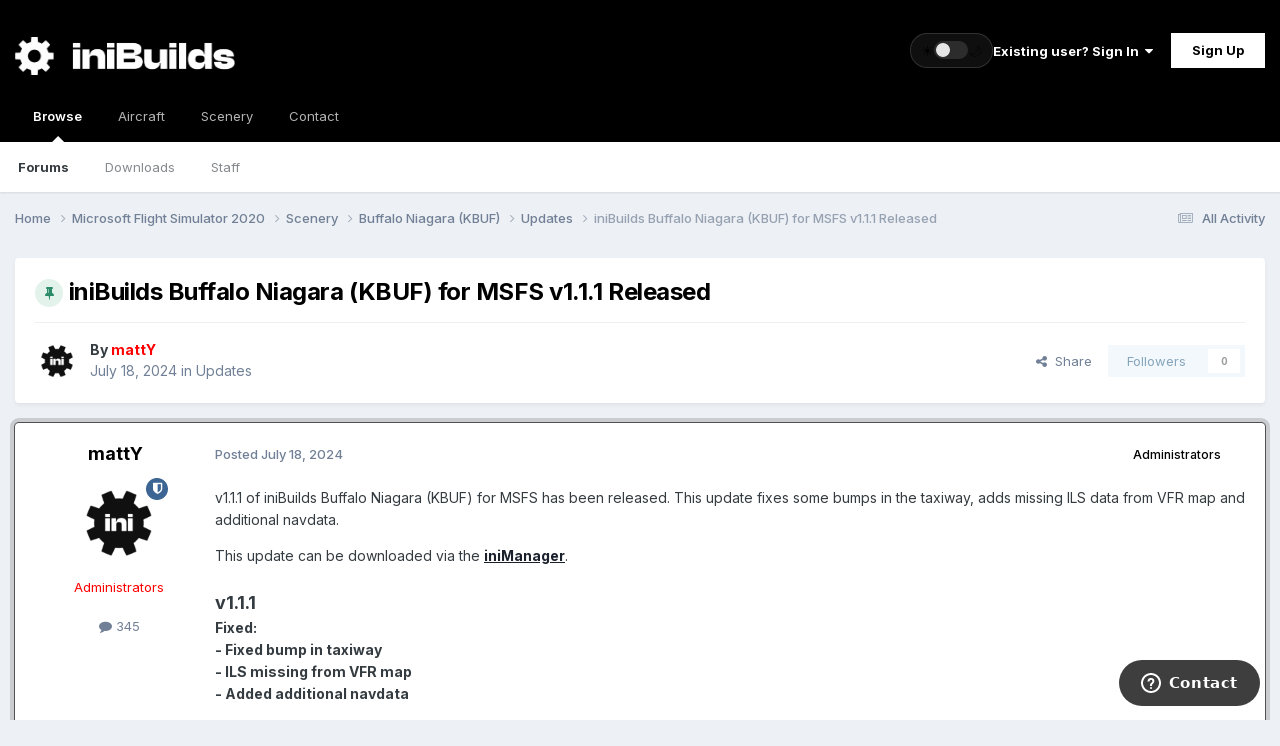

--- FILE ---
content_type: text/html;charset=UTF-8
request_url: https://forum.inibuilds.com/topic/23515-inibuilds-buffalo-niagara-kbuf-for-msfs-v111-released/
body_size: 13161
content:
<!DOCTYPE html>




<html lang="en-US" dir="ltr" data-ib-theme="light"><head><meta charset="utf-8">
<title>iniBuilds Buffalo Niagara (KBUF) for MSFS v1.1.1 Released - Updates - iniBuilds Forum</title>
		
			<!-- Global site tag (gtag.js) - Google Analytics -->
<script async src="https://www.googletagmanager.com/gtag/js?id=UA-136788973-1"></script>
<script>
  window.dataLayer = window.dataLayer || [];
  function gtag(){dataLayer.push(arguments);}
  gtag('js', new Date());

  gtag('config', 'UA-136788973-1');
</script>

		
		

	<meta name="viewport" content="width=device-width, initial-scale=1">


	
	


	<meta name="twitter:card" content="summary" />


	
		<meta name="twitter:site" content="@inibuilds" />
	



	
		
			
				<meta property="og:title" content="iniBuilds Buffalo Niagara (KBUF) for MSFS v1.1.1 Released">
			
		
	

	
		
			
				<meta property="og:type" content="website">
			
		
	

	
		
			
				<meta property="og:url" content="https://forum.inibuilds.com/topic/23515-inibuilds-buffalo-niagara-kbuf-for-msfs-v111-released/">
			
		
	

	
		
			
				<meta name="description" content="v1.1.1 of iniBuilds Buffalo Niagara (KBUF) for MSFS has been released. This update fixes some bumps in the taxiway, adds missing ILS data from VFR map and additional navdata. This update can be downloaded via the iniManager.v1.1.1Fixed:- Fixed bump in taxiway - ILS missing from VFR map - Added ad...">
			
		
	

	
		
			
				<meta property="og:description" content="v1.1.1 of iniBuilds Buffalo Niagara (KBUF) for MSFS has been released. This update fixes some bumps in the taxiway, adds missing ILS data from VFR map and additional navdata. This update can be downloaded via the iniManager.v1.1.1Fixed:- Fixed bump in taxiway - ILS missing from VFR map - Added ad...">
			
		
	

	
		
			
				<meta property="og:updated_time" content="2024-07-18T15:28:51Z">
			
		
	

	
		
			
				<meta property="og:site_name" content="iniBuilds Forum">
			
		
	

	
		
			
				<meta property="og:locale" content="en_US">
			
		
	


	
		<link rel="canonical" href="https://forum.inibuilds.com/topic/23515-inibuilds-buffalo-niagara-kbuf-for-msfs-v111-released/" />
	

<link rel="alternate" type="application/rss+xml" title="All Announcements" href="https://forum.inibuilds.com/rss/1-all-announcements.xml/" />



<link rel="manifest" href="https://forum.inibuilds.com/manifest.webmanifest/">
<meta name="msapplication-config" content="https://forum.inibuilds.com/browserconfig.xml/">
<meta name="msapplication-starturl" content="/">
<meta name="application-name" content="iniBuilds Forum">
<meta name="apple-mobile-web-app-title" content="iniBuilds Forum">

	<meta name="theme-color" content="#000000">










<link rel="preload" href="//forum.inibuilds.com/applications/core/interface/font/fontawesome-webfont.woff2?v=4.7.0" as="font" crossorigin="anonymous">
		


	<link rel="preconnect" href="https://fonts.googleapis.com">
	<link rel="preconnect" href="https://fonts.gstatic.com" crossorigin>
	
		<link href="https://fonts.googleapis.com/css2?family=Inter:wght@300;400;500;600;700&display=swap" rel="stylesheet">
	



	<link rel='stylesheet' href='https://forum.inibuilds.com/uploads/css_built_5/341e4a57816af3ba440d891ca87450ff_framework.css?v=b2ee7461be1768418420' media='all'>

	<link rel='stylesheet' href='https://forum.inibuilds.com/uploads/css_built_5/05e81b71abe4f22d6eb8d1a929494829_responsive.css?v=b2ee7461be1768418420' media='all'>

	<link rel='stylesheet' href='https://forum.inibuilds.com/uploads/css_built_5/90eb5adf50a8c640f633d47fd7eb1778_core.css?v=b2ee7461be1768418420' media='all'>

	<link rel='stylesheet' href='https://forum.inibuilds.com/uploads/css_built_5/5a0da001ccc2200dc5625c3f3934497d_core_responsive.css?v=b2ee7461be1768418420' media='all'>

	<link rel='stylesheet' href='https://forum.inibuilds.com/uploads/css_built_5/62e269ced0fdab7e30e026f1d30ae516_forums.css?v=b2ee7461be1768418420' media='all'>

	<link rel='stylesheet' href='https://forum.inibuilds.com/uploads/css_built_5/76e62c573090645fb99a15a363d8620e_forums_responsive.css?v=b2ee7461be1768418420' media='all'>

	<link rel='stylesheet' href='https://forum.inibuilds.com/uploads/css_built_5/ebdea0c6a7dab6d37900b9190d3ac77b_topics.css?v=b2ee7461be1768418420' media='all'>





<link rel='stylesheet' href='https://forum.inibuilds.com/uploads/css_built_5/258adbb6e4f3e83cd3b355f84e3fa002_custom.css?v=b2ee7461be1768418420' media='all'>




		
		

	
	<link rel='shortcut icon' href='//cdn-forum.inibuilds.com/monthly_2022_05/ini-Icon.png' type="image/png">

        <!-- Start of inibuilds Zendesk Widget script -->
        <script id="ze-snippet" src="https://static.zdassets.com/ekr/snippet.js?key=95ef71f0-ec94-4ed5-83b2-fee7b1589753"> </script>

         <script type="text/javascript">
          window.zESettings = {
            webWidget: {
              contactForm: {
                selectTicketForm: {'*': 'Choose an option below to get started.'},
                title: {'*': 'Contact Us'}
              },
              launcher: {
              label: {'*': 'Contact'}
              } 
            }
          };
        </script>
        <!-- End of inibuilds Zendesk Widget script -->
	</head><body class="ipsApp ipsApp_front ipsJS_none ipsClearfix" data-controller="core.front.core.app"  data-message=""  data-pageapp="forums" data-pagelocation="front" data-pagemodule="forums" data-pagecontroller="topic" data-pageid="23515"  >

<style>
	
#ebsGlobalMessage_dismiss a {
	color: #ffffff;
}

.ebsGlobalMessage_custom {
	background-color: #dd0000;
	color: #ffffff;
}
.ebsGlobalMessage_custom p::before {
	content: '\';
}
</style>



















<a href="#ipsLayout_mainArea" class="ipsHide" title="Go to main content on this page" accesskey="m">Jump to content</a>
		
			<div id="ipsLayout_header" class="ipsClearfix">
				





				<header><div class="ipsLayout_container">
						


<a href='https://forum.inibuilds.com/' id='elLogo' class="preload" accesskey='1'><img src="https://forum.inibuilds.com/uploads/monthly_2026_01/iniLogo_White.png.24c0253090cd8de4a88d3a4d46360c0e.png" alt='iniBuilds Forum'></a>


						
							
							<div class="ibHeaderThemeToggle" data-ib-theme="light">
								<form action="//forum.inibuilds.com/theme/?csrfKey=5c1cfbd4ae977dbf77f773b4d21851c4" method="post" class="ibHeaderThemeToggle__form">
									<input type="hidden" name="ref" value="aHR0cHM6Ly9mb3J1bS5pbmlidWlsZHMuY29tL3RvcGljLzIzNTE1LWluaWJ1aWxkcy1idWZmYWxvLW5pYWdhcmEta2J1Zi1mb3ItbXNmcy12MTExLXJlbGVhc2VkLw=="><button type="submit" name="id" value="4" class="ibHeaderThemeToggle__btn" aria-label="Toggle theme" title="Toggle theme">
										<span class="ibHeaderThemeToggle__icon ibHeaderThemeToggle__sun" aria-hidden="true">☀</span>
										<span class="ibHeaderThemeToggle__track" aria-hidden="true">
											<span class="ibHeaderThemeToggle__knob"></span>
										</span>
										<span class="ibHeaderThemeToggle__icon ibHeaderThemeToggle__moon" aria-hidden="true">🌙</span>
									</button>
								</form>
							</div>

							

	<ul id='elUserNav' class='ipsList_inline cSignedOut ipsResponsive_showDesktop'>
		
        
		
        
        
            
            <li id='elSignInLink'>
                <a href='https://forum.inibuilds.com/login/' data-ipsMenu-closeOnClick="false" data-ipsMenu id='elUserSignIn'>
                    Existing user? Sign In &nbsp;<i class='fa fa-caret-down'></i>
                </a>
                
<div id='elUserSignIn_menu' class='ipsMenu ipsMenu_auto ipsHide'>
	<form accept-charset='utf-8' method='post' action='https://forum.inibuilds.com/login/'>
		<input type="hidden" name="csrfKey" value="5c1cfbd4ae977dbf77f773b4d21851c4">
		<input type="hidden" name="ref" value="aHR0cHM6Ly9mb3J1bS5pbmlidWlsZHMuY29tL3RvcGljLzIzNTE1LWluaWJ1aWxkcy1idWZmYWxvLW5pYWdhcmEta2J1Zi1mb3ItbXNmcy12MTExLXJlbGVhc2VkLw==">
		<div data-role="loginForm">
			
			
			
				<div class='ipsColumns ipsColumns_noSpacing'>
					<div class='ipsColumn ipsColumn_wide' id='elUserSignIn_internal'>
						
<div class="ipsPad ipsForm ipsForm_vertical">
	<h4 class="ipsType_sectionHead">Sign In</h4>
	<br><br>
	<ul class='ipsList_reset'>
		<li class="ipsFieldRow ipsFieldRow_noLabel ipsFieldRow_fullWidth">
			
			
				<input type="email" placeholder="Email Address" name="auth" autocomplete="email">
			
		</li>
		<li class="ipsFieldRow ipsFieldRow_noLabel ipsFieldRow_fullWidth">
			<input type="password" placeholder="Password" name="password" autocomplete="current-password">
		</li>
		<li class="ipsFieldRow ipsFieldRow_checkbox ipsClearfix">
			<span class="ipsCustomInput">
				<input type="checkbox" name="remember_me" id="remember_me_checkbox" value="1" checked aria-checked="true">
				<span></span>
			</span>
			<div class="ipsFieldRow_content">
				<label class="ipsFieldRow_label" for="remember_me_checkbox">Remember me</label>
				<span class="ipsFieldRow_desc">Not recommended on shared computers</span>
			</div>
		</li>
		<li class="ipsFieldRow ipsFieldRow_fullWidth">
			<button type="submit" name="_processLogin" value="usernamepassword" class="ipsButton ipsButton_primary ipsButton_small" id="elSignIn_submit">Sign In</button>
			
				<p class="ipsType_right ipsType_small">
					
						<a href='https://forum.inibuilds.com/lostpassword/' >
					
					Forgot your password?</a>
				</p>
			
		</li>
	</ul>
</div>
					</div>
					<div class='ipsColumn ipsColumn_wide'>
						<div class='ipsPadding' id='elUserSignIn_external'>
							<div class='ipsAreaBackground_light ipsPadding:half'>
								
									<p class='ipsType_reset ipsType_small ipsType_center'><strong>Or sign in with one of these services</strong></p>
								
								
									<div class='ipsType_center ipsMargin_top:half'>
										

<button type="submit" name="_processLogin" value="2" class='ipsButton ipsButton_verySmall ipsButton_fullWidth ipsSocial ipsSocial_facebook' style="background-color: #3a579a">
	
		<span class='ipsSocial_icon'>
			
				<i class='fa fa-facebook-official'></i>
			
		</span>
		<span class='ipsSocial_text'>Sign in with Facebook</span>
	
</button>
									</div>
								
									<div class='ipsType_center ipsMargin_top:half'>
										

<button type="submit" name="_processLogin" value="4" class='ipsButton ipsButton_verySmall ipsButton_fullWidth ipsSocial ipsSocial_twitter' style="background-color: #000000">
	
		<span class='ipsSocial_icon'>
			
				<i class='fa fa-twitter'></i>
			
		</span>
		<span class='ipsSocial_text'>Sign in with X</span>
	
</button>
									</div>
								
									<div class='ipsType_center ipsMargin_top:half'>
										

<button type="submit" name="_processLogin" value="5" class='ipsButton ipsButton_verySmall ipsButton_fullWidth ipsSocial ipsSocial_apple' style="background-color: #000000">
	
		<span class='ipsSocial_icon'>
			
				<i class='fa fa-apple'></i>
			
		</span>
		<span class='ipsSocial_text'>Sign In With Apple</span>
	
</button>
									</div>
								
							</div>
						</div>
					</div>
				</div>
			
		</div>
	</form>
</div>
            </li>
            
        
		
			<li>
				
					<a href='https://forum.inibuilds.com/register/'  id='elRegisterButton' class='ipsButton ipsButton_normal ipsButton_primary'>Sign Up</a>
				
			</li>
		
	</ul>

						

						
<ul class='ipsMobileHamburger ipsList_reset ipsResponsive_hideDesktop'>
	<li data-ipsDrawer data-ipsDrawer-drawerElem='#elMobileDrawer'>
		<a href='#'>
			
			
				
			
			
			
			<i class='fa fa-navicon' style="color: #b2b2b2;"></i>
		</a>
	</li>
</ul>
					</div>
				</header>
				

	<nav data-controller='core.front.core.navBar' class=' ipsResponsive_showDesktop'>
		<div class='ipsNavBar_primary ipsLayout_container '>
			<ul data-role="primaryNavBar" class='ipsClearfix'>
				


	
		
		
			
		
		<li class='ipsNavBar_active' data-active id='elNavSecondary_1' data-role="navBarItem" data-navApp="core" data-navExt="CustomItem">
			
			
				<a href="https://forum.inibuilds.com"  data-navItem-id="1" data-navDefault>
					Browse<span class='ipsNavBar_active__identifier'></span>
				</a>
			
			
				<ul class='ipsNavBar_secondary ' data-role='secondaryNavBar'>
					


	
		
		
			
		
		<li class='ipsNavBar_active' data-active id='elNavSecondary_10' data-role="navBarItem" data-navApp="forums" data-navExt="Forums">
			
			
				<a href="https://forum.inibuilds.com"  data-navItem-id="10" data-navDefault>
					Forums<span class='ipsNavBar_active__identifier'></span>
				</a>
			
			
		</li>
	
	

	
		
		
		<li  id='elNavSecondary_23' data-role="navBarItem" data-navApp="downloads" data-navExt="Downloads">
			
			
				<a href="https://forum.inibuilds.com/files/"  data-navItem-id="23" >
					Downloads<span class='ipsNavBar_active__identifier'></span>
				</a>
			
			
		</li>
	
	

	
	

	
		
		
		<li  id='elNavSecondary_13' data-role="navBarItem" data-navApp="core" data-navExt="StaffDirectory">
			
			
				<a href="https://forum.inibuilds.com/staff/"  data-navItem-id="13" >
					Staff<span class='ipsNavBar_active__identifier'></span>
				</a>
			
			
		</li>
	
	

	
	

					<li class='ipsHide' id='elNavigationMore_1' data-role='navMore'>
						<a href='#' data-ipsMenu data-ipsMenu-appendTo='#elNavigationMore_1' id='elNavigationMore_1_dropdown'>More <i class='fa fa-caret-down'></i></a>
						<ul class='ipsHide ipsMenu ipsMenu_auto' id='elNavigationMore_1_dropdown_menu' data-role='moreDropdown'></ul>
					</li>
				</ul>
			
		</li>
	
	

	
	

	
		
		
		<li  id='elNavSecondary_26' data-role="navBarItem" data-navApp="core" data-navExt="CustomItem">
			
			
				<a href="https://store.inibuilds.com/collections/aircraft" target='_blank' rel="noopener" data-navItem-id="26" >
					Aircraft<span class='ipsNavBar_active__identifier'></span>
				</a>
			
			
		</li>
	
	

	
		
		
		<li  id='elNavSecondary_25' data-role="navBarItem" data-navApp="core" data-navExt="CustomItem">
			
			
				<a href="https://store.inibuilds.com/collections/scenery" target='_blank' rel="noopener" data-navItem-id="25" >
					Scenery<span class='ipsNavBar_active__identifier'></span>
				</a>
			
			
				<ul class='ipsNavBar_secondary ipsHide' data-role='secondaryNavBar'>
					


	
		
		
		<li  id='elNavSecondary_29' data-role="navBarItem" data-navApp="core" data-navExt="CustomItem">
			
			
				<a href="https://store.inibuilds.com/collections/msfs" target='_blank' rel="noopener" data-navItem-id="29" >
					MSFS<span class='ipsNavBar_active__identifier'></span>
				</a>
			
			
		</li>
	
	

	
		
		
		<li  id='elNavSecondary_30' data-role="navBarItem" data-navApp="core" data-navExt="CustomItem">
			
			
				<a href="https://store.inibuilds.com/collections/x-plane" target='_blank' rel="noopener" data-navItem-id="30" >
					X-Plane<span class='ipsNavBar_active__identifier'></span>
				</a>
			
			
		</li>
	
	

					<li class='ipsHide' id='elNavigationMore_25' data-role='navMore'>
						<a href='#' data-ipsMenu data-ipsMenu-appendTo='#elNavigationMore_25' id='elNavigationMore_25_dropdown'>More <i class='fa fa-caret-down'></i></a>
						<ul class='ipsHide ipsMenu ipsMenu_auto' id='elNavigationMore_25_dropdown_menu' data-role='moreDropdown'></ul>
					</li>
				</ul>
			
		</li>
	
	

	
		
		
		<li  id='elNavSecondary_16' data-role="navBarItem" data-navApp="core" data-navExt="CustomItem">
			
			
				<a href="https://inibuilds.com/contact/"  data-navItem-id="16" >
					Contact<span class='ipsNavBar_active__identifier'></span>
				</a>
			
			
		</li>
	
	

				<li class='ipsHide' id='elNavigationMore' data-role='navMore'>
					<a href='#' data-ipsMenu data-ipsMenu-appendTo='#elNavigationMore' id='elNavigationMore_dropdown'>More</a>
					<ul class='ipsNavBar_secondary ipsHide' data-role='secondaryNavBar'>
						<li class='ipsHide' id='elNavigationMore_more' data-role='navMore'>
							<a href='#' data-ipsMenu data-ipsMenu-appendTo='#elNavigationMore_more' id='elNavigationMore_more_dropdown'>More <i class='fa fa-caret-down'></i></a>
							<ul class='ipsHide ipsMenu ipsMenu_auto' id='elNavigationMore_more_dropdown_menu' data-role='moreDropdown'></ul>
						</li>
					</ul>
				</li>
			</ul>
			

		</div>
	</nav>

				
<ul id='elMobileNav' class='ipsResponsive_hideDesktop' data-controller='core.front.core.mobileNav'>
	
		
			
			
				
				
			
				
				
			
				
				
			
				
					<li id='elMobileBreadcrumb'>
						<a href='https://forum.inibuilds.com/forum/166-updates/'>
							<span>Updates</span>
						</a>
					</li>
				
				
			
				
				
			
		
	
	
	
	<li >
		<a data-action="defaultStream" href='https://forum.inibuilds.com/discover/'><i class="fa fa-newspaper-o" aria-hidden="true"></i></a>
	</li>

	

	
</ul>
			</div>
		
		<main id="ipsLayout_body" class="ipsLayout_container"><div id="ipsLayout_contentArea">
				<div id="ipsLayout_contentWrapper">
					
<nav class='ipsBreadcrumb ipsBreadcrumb_top ipsFaded_withHover'>
	

	<ul class='ipsList_inline ipsPos_right'>
		
		<li >
			<a data-action="defaultStream" class='ipsType_light '  href='https://forum.inibuilds.com/discover/'><i class="fa fa-newspaper-o" aria-hidden="true"></i> <span>All Activity</span></a>
		</li>
		
	</ul>

	<ul data-role="breadcrumbList">
		<li>
			<a title="Home" href='https://forum.inibuilds.com/'>
				<span>Home <i class='fa fa-angle-right'></i></span>
			</a>
		</li>
		
		
			<li>
				
					<a href='https://forum.inibuilds.com/forum/580-microsoft-flight-simulator-2020/'>
						<span>Microsoft Flight Simulator 2020 <i class='fa fa-angle-right' aria-hidden="true"></i></span>
					</a>
				
			</li>
		
			<li>
				
					<a href='https://forum.inibuilds.com/forum/56-scenery/'>
						<span>Scenery <i class='fa fa-angle-right' aria-hidden="true"></i></span>
					</a>
				
			</li>
		
			<li>
				
					<a href='https://forum.inibuilds.com/forum/165-buffalo-niagara-kbuf/'>
						<span>Buffalo Niagara (KBUF)  <i class='fa fa-angle-right' aria-hidden="true"></i></span>
					</a>
				
			</li>
		
			<li>
				
					<a href='https://forum.inibuilds.com/forum/166-updates/'>
						<span>Updates <i class='fa fa-angle-right' aria-hidden="true"></i></span>
					</a>
				
			</li>
		
			<li>
				
					iniBuilds Buffalo Niagara (KBUF) for MSFS v1.1.1 Released
				
			</li>
		
	</ul>
</nav>
					
					<div id="ipsLayout_mainArea">
						
						
						
						

	




						



<div class='ipsPageHeader ipsResponsive_pull ipsBox ipsPadding sm:ipsPadding:half ipsMargin_bottom'>
		
	
	<div class='ipsFlex ipsFlex-ai:center ipsFlex-fw:wrap ipsGap:4'>
		<div class='ipsFlex-flex:11'>
			<h1 class='ipsType_pageTitle ipsContained_container'>
				
                    
                    
					
						<span><span class="ipsBadge ipsBadge_icon ipsBadge_positive" data-ipsTooltip title='Pinned'><i class='fa fa-thumb-tack'></i></span></span>
					
					
				

				
				
					<span class='ipsType_break ipsContained'>
						<span>iniBuilds Buffalo Niagara (KBUF) for MSFS v1.1.1 Released</span>
					</span>
				
			</h1>
			
			
		</div>
		
	</div>
	<hr class='ipsHr'>
	<div class='ipsPageHeader__meta ipsFlex ipsFlex-jc:between ipsFlex-ai:center ipsFlex-fw:wrap ipsGap:3'>
		<div class='ipsFlex-flex:11'>
			<div class='ipsPhotoPanel ipsPhotoPanel_mini ipsPhotoPanel_notPhone ipsClearfix'>
				


	<a href="https://forum.inibuilds.com/profile/25373-matty/" rel="nofollow" data-ipsHover data-ipsHover-width="370" data-ipsHover-target="https://forum.inibuilds.com/profile/25373-matty/?do=hovercard" class="ipsUserPhoto ipsUserPhoto_mini" title="Go to mattY's profile">
		<img src='//cdn-forum.inibuilds.com/monthly_2023_03/GoogleAccount.thumb.png.45ed429233fda1cc48351f3a043f74f0.png' alt='mattY' loading="lazy">
	</a>

				<div>
					<p class='ipsType_reset ipsType_blendLinks'>
						<span class='ipsType_normal'>
						
							<strong>By 


<a href='https://forum.inibuilds.com/profile/25373-matty/' rel="nofollow" data-ipsHover data-ipsHover-width='370' data-ipsHover-target='https://forum.inibuilds.com/profile/25373-matty/?do=hovercard&amp;referrer=https%253A%252F%252Fforum.inibuilds.com%252Ftopic%252F23515-inibuilds-buffalo-niagara-kbuf-for-msfs-v111-released%252F' title="Go to mattY's profile" class="ipsType_break"><span style='color:#ff0000'>mattY</span></a></strong><br />
							<span class='ipsType_light'><time datetime='2024-07-18T15:28:51Z' title='07/18/24 03:28  PM' data-short='1 yr'>July 18, 2024</time> in <a href="https://forum.inibuilds.com/forum/166-updates/">Updates</a></span>
						
						</span>
					</p>
				</div>
			</div>
		</div>
		
			<div class='ipsFlex-flex:01 ipsResponsive_hidePhone'>
				<div class='ipsShareLinks'>
					
						


    <a href='#elShareItem_252789411_menu' id='elShareItem_252789411' data-ipsMenu class='ipsShareButton ipsButton ipsButton_verySmall ipsButton_link ipsButton_link--light'>
        <span><i class='fa fa-share-alt'></i></span> &nbsp;Share
    </a>

    <div class='ipsPadding ipsMenu ipsMenu_normal ipsHide' id='elShareItem_252789411_menu' data-controller="core.front.core.sharelink">
        
        
        <span data-ipsCopy data-ipsCopy-flashmessage>
            <a href="https://forum.inibuilds.com/topic/23515-inibuilds-buffalo-niagara-kbuf-for-msfs-v111-released/" class="ipsButton ipsButton_light ipsButton_small ipsButton_fullWidth" data-role="copyButton" data-clipboard-text="https://forum.inibuilds.com/topic/23515-inibuilds-buffalo-niagara-kbuf-for-msfs-v111-released/" data-ipstooltip title='Copy Link to Clipboard'><i class="fa fa-clone"></i> https://forum.inibuilds.com/topic/23515-inibuilds-buffalo-niagara-kbuf-for-msfs-v111-released/</a>
        </span>
        <ul class='ipsShareLinks ipsMargin_top:half'>
            
                <li>
<a href="https://x.com/share?url=https%3A%2F%2Fforum.inibuilds.com%2Ftopic%2F23515-inibuilds-buffalo-niagara-kbuf-for-msfs-v111-released%2F" class="cShareLink cShareLink_x" target="_blank" data-role="shareLink" title='Share on X' data-ipsTooltip rel='nofollow noopener'>
    <i class="fa fa-x"></i>
</a></li>
            
                <li>
<a href="https://www.facebook.com/sharer/sharer.php?u=https%3A%2F%2Fforum.inibuilds.com%2Ftopic%2F23515-inibuilds-buffalo-niagara-kbuf-for-msfs-v111-released%2F" class="cShareLink cShareLink_facebook" target="_blank" data-role="shareLink" title='Share on Facebook' data-ipsTooltip rel='noopener nofollow'>
	<i class="fa fa-facebook"></i>
</a></li>
            
                <li>
<a href="https://www.reddit.com/submit?url=https%3A%2F%2Fforum.inibuilds.com%2Ftopic%2F23515-inibuilds-buffalo-niagara-kbuf-for-msfs-v111-released%2F&amp;title=iniBuilds+Buffalo+Niagara+%28KBUF%29+for+MSFS+v1.1.1+Released" rel="nofollow noopener" class="cShareLink cShareLink_reddit" target="_blank" title='Share on Reddit' data-ipsTooltip>
	<i class="fa fa-reddit"></i>
</a></li>
            
                <li>
<a href="https://www.linkedin.com/shareArticle?mini=true&amp;url=https%3A%2F%2Fforum.inibuilds.com%2Ftopic%2F23515-inibuilds-buffalo-niagara-kbuf-for-msfs-v111-released%2F&amp;title=iniBuilds+Buffalo+Niagara+%28KBUF%29+for+MSFS+v1.1.1+Released" rel="nofollow noopener" class="cShareLink cShareLink_linkedin" target="_blank" data-role="shareLink" title='Share on LinkedIn' data-ipsTooltip>
	<i class="fa fa-linkedin"></i>
</a></li>
            
        </ul>
        
            <hr class='ipsHr'>
            <button class='ipsHide ipsButton ipsButton_verySmall ipsButton_light ipsButton_fullWidth ipsMargin_top:half' data-controller='core.front.core.webshare' data-role='webShare' data-webShareTitle='iniBuilds Buffalo Niagara (KBUF) for MSFS v1.1.1 Released' data-webShareText='iniBuilds Buffalo Niagara (KBUF) for MSFS v1.1.1 Released' data-webShareUrl='https://forum.inibuilds.com/topic/23515-inibuilds-buffalo-niagara-kbuf-for-msfs-v111-released/'>More sharing options...</button>
        
    </div>

					
					
                    

					



					

<div data-followApp='forums' data-followArea='topic' data-followID='23515' data-controller='core.front.core.followButton'>
	

	<a href='https://forum.inibuilds.com/login/' rel="nofollow" class="ipsFollow ipsPos_middle ipsButton ipsButton_light ipsButton_verySmall ipsButton_disabled" data-role="followButton" data-ipsTooltip title='Sign in to follow this'>
		<span>Followers</span>
		<span class='ipsCommentCount'>0</span>
	</a>

</div>
				</div>
			</div>
					
	</div>
	
	
</div>








<div class='ipsClearfix'>
	<ul class="ipsToolList ipsToolList_horizontal ipsClearfix ipsSpacer_both ipsResponsive_hidePhone">
		
		
		
	</ul>
</div>

<div id='comments' data-controller='core.front.core.commentFeed,forums.front.topic.view, core.front.core.ignoredComments' data-autoPoll data-baseURL='https://forum.inibuilds.com/topic/23515-inibuilds-buffalo-niagara-kbuf-for-msfs-v111-released/' data-lastPage data-feedID='topic-23515' class='cTopic ipsClear ipsSpacer_top'>
	
			
	

	

<div data-controller='core.front.core.recommendedComments' data-url='https://forum.inibuilds.com/topic/23515-inibuilds-buffalo-niagara-kbuf-for-msfs-v111-released/?recommended=comments' class='ipsRecommendedComments ipsHide'>
	<div data-role="recommendedComments">
		<h2 class='ipsType_sectionHead ipsType_large ipsType_bold ipsMargin_bottom'>Recommended Posts</h2>
		
	</div>
</div>
	
	<div id="elPostFeed" data-role='commentFeed' data-controller='core.front.core.moderation' >
		<form action="https://forum.inibuilds.com/topic/23515-inibuilds-buffalo-niagara-kbuf-for-msfs-v111-released/?csrfKey=5c1cfbd4ae977dbf77f773b4d21851c4&amp;do=multimodComment" method="post" data-ipsPageAction data-role='moderationTools'>
			
			
				

					

					
					



<a id="findComment-53971"></a>
<a id="comment-53971"></a>
<article data-membergroup="4"  id="elComment_53971" class="cPost ipsBox ipsResponsive_pull  ipsComment  ipsComment_parent ipsClearfix ipsClear ipsColumns ipsColumns_noSpacing ipsColumns_collapsePhone ipsComment_highlighted   ">
	

	
		<div class="ipsResponsive_showPhone ipsComment_badges">
			<ul class="ipsList_reset ipsFlex ipsFlex-fw:wrap ipsGap:2 ipsGap_row:1">
				
					<li><strong class="ipsBadge ipsBadge_large ipsBadge_highlightedGroup">Administrators</strong></li>
				
				
				
				
			</ul>
</div>
	

	<div class="cAuthorPane_mobile ipsResponsive_showPhone">
		<div class="cAuthorPane_photo">
			<div class="cAuthorPane_photoWrap">
				


	<a href="https://forum.inibuilds.com/profile/25373-matty/" rel="nofollow" data-ipsHover data-ipsHover-width="370" data-ipsHover-target="https://forum.inibuilds.com/profile/25373-matty/?do=hovercard" class="ipsUserPhoto ipsUserPhoto_large" title="Go to mattY's profile">
		<img src='//cdn-forum.inibuilds.com/monthly_2023_03/GoogleAccount.thumb.png.45ed429233fda1cc48351f3a043f74f0.png' alt='mattY' loading="lazy">
	</a>

				
				<span class="cAuthorPane_badge cAuthorPane_badge--moderator" data-ipstooltip title="mattY is a moderator"></span>
				
				
			</div>
		</div>
		<div class="cAuthorPane_content">
			<h3 class="ipsType_sectionHead cAuthorPane_author ipsType_break ipsType_blendLinks ipsFlex ipsFlex-ai:center">
				


<a href='https://forum.inibuilds.com/profile/25373-matty/' rel="nofollow" data-ipsHover data-ipsHover-width='370' data-ipsHover-target='https://forum.inibuilds.com/profile/25373-matty/?do=hovercard&amp;referrer=https%253A%252F%252Fforum.inibuilds.com%252Ftopic%252F23515-inibuilds-buffalo-niagara-kbuf-for-msfs-v111-released%252F' title="Go to mattY's profile" class="ipsType_break"><span style='color:#ff0000'>mattY</span></a>
			</h3>
			<div class="ipsType_light ipsType_reset">
			    <a href="https://forum.inibuilds.com/topic/23515-inibuilds-buffalo-niagara-kbuf-for-msfs-v111-released/#findComment-53971" rel="nofollow" class="ipsType_blendLinks">Posted <time datetime='2024-07-18T15:28:51Z' title='07/18/24 03:28  PM' data-short='1 yr'>July 18, 2024</time></a>
				
			</div>
		</div>
	</div>
	<aside class="ipsComment_author cAuthorPane ipsColumn ipsColumn_medium ipsResponsive_hidePhone"><h3 class="ipsType_sectionHead cAuthorPane_author ipsType_blendLinks ipsType_break">
<strong>


<a href='https://forum.inibuilds.com/profile/25373-matty/' rel="nofollow" data-ipsHover data-ipsHover-width='370' data-ipsHover-target='https://forum.inibuilds.com/profile/25373-matty/?do=hovercard&amp;referrer=https%253A%252F%252Fforum.inibuilds.com%252Ftopic%252F23515-inibuilds-buffalo-niagara-kbuf-for-msfs-v111-released%252F' title="Go to mattY's profile" class="ipsType_break">mattY</a></strong>
			
		</h3>
		<ul class="cAuthorPane_info ipsList_reset">
<li data-role="photo" class="cAuthorPane_photo">
				<div class="cAuthorPane_photoWrap">
					


	<a href="https://forum.inibuilds.com/profile/25373-matty/" rel="nofollow" data-ipsHover data-ipsHover-width="370" data-ipsHover-target="https://forum.inibuilds.com/profile/25373-matty/?do=hovercard" class="ipsUserPhoto ipsUserPhoto_large" title="Go to mattY's profile">
		<img src='//cdn-forum.inibuilds.com/monthly_2023_03/GoogleAccount.thumb.png.45ed429233fda1cc48351f3a043f74f0.png' alt='mattY' loading="lazy">
	</a>

					
						<span class="cAuthorPane_badge cAuthorPane_badge--moderator" data-ipstooltip title="mattY is a moderator"></span>
					
					
				</div>
			</li>
			
				<li data-role="group"><span style='color:#ff0000'>Administrators</span></li>

				
			
			
				<li data-role="stats" class="ipsMargin_top">
					<ul class="ipsList_reset ipsType_light ipsFlex ipsFlex-ai:center ipsFlex-jc:center ipsGap_row:2 cAuthorPane_stats">
<li>
							
								<a href="https://forum.inibuilds.com/profile/25373-matty/content/" rel="nofollow" title="345 posts" data-ipstooltip class="ipsType_blendLinks">
							
								<i class="fa fa-comment"></i> 345
							
								</a>
							
						</li>
						
					</ul>
</li>
			
			
				

			
		</ul></aside><div class="ipsColumn ipsColumn_fluid ipsMargin:none">
		

<div id="comment-53971_wrap" data-controller="core.front.core.comment" data-commentapp="forums" data-commenttype="forums" data-commentid="53971" data-quotedata="{&quot;userid&quot;:25373,&quot;username&quot;:&quot;mattY&quot;,&quot;timestamp&quot;:1721316531,&quot;contentapp&quot;:&quot;forums&quot;,&quot;contenttype&quot;:&quot;forums&quot;,&quot;contentid&quot;:23515,&quot;contentclass&quot;:&quot;forums_Topic&quot;,&quot;contentcommentid&quot;:53971}" class="ipsComment_content ipsType_medium">

	<div class="ipsComment_meta ipsType_light ipsFlex ipsFlex-ai:center ipsFlex-jc:between ipsFlex-fd:row-reverse">
		<div class="ipsType_light ipsType_reset ipsType_blendLinks ipsComment_toolWrap">
			<div class="ipsResponsive_hidePhone ipsComment_badges">
				<ul class="ipsList_reset ipsFlex ipsFlex-jc:end ipsFlex-fw:wrap ipsGap:2 ipsGap_row:1">
					
					
						<li><strong class="ipsBadge ipsBadge_large ipsBadge_highlightedGroup">Administrators</strong></li>
					
					
					
					
				</ul>
</div>
			<ul class="ipsList_reset ipsComment_tools">
<li>
					<a href="#elControls_53971_menu" class="ipsComment_ellipsis" id="elControls_53971" title="More options..." data-ipsmenu data-ipsmenu-appendto="#comment-53971_wrap"><i class="fa fa-ellipsis-h"></i></a>
					<ul id="elControls_53971_menu" class="ipsMenu ipsMenu_narrow ipsHide">
						
						
                        
						
						
						
							
								
							
							
							
							
							
							
						
					</ul>
</li>
				
			</ul>
</div>

		<div class="ipsType_reset ipsResponsive_hidePhone">
		   
		   Posted <time datetime='2024-07-18T15:28:51Z' title='07/18/24 03:28  PM' data-short='1 yr'>July 18, 2024</time>
		   
			
			<span class="ipsResponsive_hidePhone">
				
				
			</span>
		</div>
	</div>

	

    

	<div class="cPost_contentWrap">
		
		<div data-role="commentContent" class="ipsType_normal ipsType_richText ipsPadding_bottom ipsContained" data-controller="core.front.core.lightboxedImages">
			<p style="background-color:#ffffff; color:#353c41; font-size:14px; text-align:start">
	v1.1.1 of iniBuilds Buffalo Niagara (KBUF) for MSFS has been released. This update fixes some bumps in the taxiway, adds missing ILS data from VFR map and additional navdata.
</p>

<p style="background-color:#ffffff; color:#353c41; font-size:14px; text-align:start">
	<span style="color:#353c41; font-size:14px; text-align:start">This update can be downloaded via the<span> </span></span><strong style="background-color:#ffffff; color:#353c41; font-size:14px; text-align:start"><a href="https://manager.inibuilds.com/" rel="external nofollow" style="background-color:transparent; color:rgb( var(--theme-link) )" target="_blank">iniManager</a></strong><span style="background-color:#ffffff; color:#353c41; font-size:14px; text-align:start">.</span><br><br><span style="font-size:18px"><strong>v1.1.1</strong></span><br><strong style="background-color:rgb( var(--theme-area_background_reset) ); color:rgb( var(--theme-text_color) )">Fixed:</strong><br><strong>- Fixed bump in taxiway<br>
	- ILS missing from VFR map<br>
	- Added additional navdata</strong>
</p>


			
		</div>

		
			<div class="ipsItemControls">
				
					
						

	<div data-controller='core.front.core.reaction' class='ipsItemControls_right ipsClearfix '>	
		<div class='ipsReact ipsPos_right'>
			
				
				<div class='ipsReact_blurb ' data-role='reactionBlurb'>
					
						

	
	<ul class='ipsReact_reactions'>
		
		
			
				
				<li class='ipsReact_reactCount'>
					
						<span data-ipsTooltip title="Like">
					
							<span>
								<img src='//cdn-forum.inibuilds.com/reactions/react_like_thumbs_up.png' alt="Like" loading="lazy">
							</span>
							<span>
								1
							</span>
					
						</span>
					
				</li>
			
		
	</ul>

					
				</div>
			
			
			
		</div>
	</div>

					
				
				<ul class="ipsComment_controls ipsClearfix ipsItemControls_left" data-role="commentControls">
					
						
						
						
						
												
					
					<li class="ipsHide" data-role="commentLoading">
						<span class="ipsLoading ipsLoading_tiny ipsLoading_noAnim"></span>
					</li>
				</ul>
</div>
		

		
			

	<div data-role="memberSignature" class=' ipsBorder_top ipsPadding_vertical'>
		

		<div class='ipsType_light ipsType_richText' data-ipsLazyLoad>
			<p>
	<strong style="background-color:#ffffff; color:#718096; font-size:13px; text-align:start">Matt Y.</strong><br style="background-color:#ffffff; color:#718096; font-size:13px; text-align:start"><span style="background-color:#ffffff; color:#718096; font-size:13px; text-align:start">Head of Vendors &amp; Partners | iniBuilds</span>
</p>

		</div>
	</div>

		
	</div>

	
    
</div>

	</div>
</article>

					
					
					
				
			
			
<input type="hidden" name="csrfKey" value="5c1cfbd4ae977dbf77f773b4d21851c4" />


		</form>
	</div>

	
	
	
	
	
		<a id='replyForm'></a>
	<div data-role='replyArea' class='cTopicPostArea ipsBox ipsResponsive_pull ipsPadding cTopicPostArea_noSize ipsSpacer_top' >
			
				
					
<div class='ipsComposeArea ipsComposeArea_withPhoto ipsComposeArea_unavailable ipsClearfix'>
	<div class='ipsPos_left ipsResponsive_hidePhone ipsResponsive_block'>

	<span class='ipsUserPhoto ipsUserPhoto_small '>
		<img src='https://forum.inibuilds.com/uploads/set_resources_5/84c1e40ea0e759e3f1505eb1788ddf3c_default_photo.png' alt='Guest' loading="lazy">
	</span>
</div>
	<div class='ipsComposeArea_editor'>
		<div class="ipsComposeArea_dummy">
			<span class='ipsType_warning'><i class="fa fa-warning"></i> This topic is now closed to further replies. </span>
		
			
		</div>
	</div>
</div>
				
			
		</div>
	

	
		<div class='ipsBox ipsPadding ipsResponsive_pull ipsResponsive_showPhone ipsMargin_top'>
			<div class='ipsShareLinks'>
				
					


    <a href='#elShareItem_807159986_menu' id='elShareItem_807159986' data-ipsMenu class='ipsShareButton ipsButton ipsButton_verySmall ipsButton_light '>
        <span><i class='fa fa-share-alt'></i></span> &nbsp;Share
    </a>

    <div class='ipsPadding ipsMenu ipsMenu_normal ipsHide' id='elShareItem_807159986_menu' data-controller="core.front.core.sharelink">
        
        
        <span data-ipsCopy data-ipsCopy-flashmessage>
            <a href="https://forum.inibuilds.com/topic/23515-inibuilds-buffalo-niagara-kbuf-for-msfs-v111-released/" class="ipsButton ipsButton_light ipsButton_small ipsButton_fullWidth" data-role="copyButton" data-clipboard-text="https://forum.inibuilds.com/topic/23515-inibuilds-buffalo-niagara-kbuf-for-msfs-v111-released/" data-ipstooltip title='Copy Link to Clipboard'><i class="fa fa-clone"></i> https://forum.inibuilds.com/topic/23515-inibuilds-buffalo-niagara-kbuf-for-msfs-v111-released/</a>
        </span>
        <ul class='ipsShareLinks ipsMargin_top:half'>
            
                <li>
<a href="https://x.com/share?url=https%3A%2F%2Fforum.inibuilds.com%2Ftopic%2F23515-inibuilds-buffalo-niagara-kbuf-for-msfs-v111-released%2F" class="cShareLink cShareLink_x" target="_blank" data-role="shareLink" title='Share on X' data-ipsTooltip rel='nofollow noopener'>
    <i class="fa fa-x"></i>
</a></li>
            
                <li>
<a href="https://www.facebook.com/sharer/sharer.php?u=https%3A%2F%2Fforum.inibuilds.com%2Ftopic%2F23515-inibuilds-buffalo-niagara-kbuf-for-msfs-v111-released%2F" class="cShareLink cShareLink_facebook" target="_blank" data-role="shareLink" title='Share on Facebook' data-ipsTooltip rel='noopener nofollow'>
	<i class="fa fa-facebook"></i>
</a></li>
            
                <li>
<a href="https://www.reddit.com/submit?url=https%3A%2F%2Fforum.inibuilds.com%2Ftopic%2F23515-inibuilds-buffalo-niagara-kbuf-for-msfs-v111-released%2F&amp;title=iniBuilds+Buffalo+Niagara+%28KBUF%29+for+MSFS+v1.1.1+Released" rel="nofollow noopener" class="cShareLink cShareLink_reddit" target="_blank" title='Share on Reddit' data-ipsTooltip>
	<i class="fa fa-reddit"></i>
</a></li>
            
                <li>
<a href="https://www.linkedin.com/shareArticle?mini=true&amp;url=https%3A%2F%2Fforum.inibuilds.com%2Ftopic%2F23515-inibuilds-buffalo-niagara-kbuf-for-msfs-v111-released%2F&amp;title=iniBuilds+Buffalo+Niagara+%28KBUF%29+for+MSFS+v1.1.1+Released" rel="nofollow noopener" class="cShareLink cShareLink_linkedin" target="_blank" data-role="shareLink" title='Share on LinkedIn' data-ipsTooltip>
	<i class="fa fa-linkedin"></i>
</a></li>
            
        </ul>
        
            <hr class='ipsHr'>
            <button class='ipsHide ipsButton ipsButton_verySmall ipsButton_light ipsButton_fullWidth ipsMargin_top:half' data-controller='core.front.core.webshare' data-role='webShare' data-webShareTitle='iniBuilds Buffalo Niagara (KBUF) for MSFS v1.1.1 Released' data-webShareText='iniBuilds Buffalo Niagara (KBUF) for MSFS v1.1.1 Released' data-webShareUrl='https://forum.inibuilds.com/topic/23515-inibuilds-buffalo-niagara-kbuf-for-msfs-v111-released/'>More sharing options...</button>
        
    </div>

				
				
                

                

<div data-followApp='forums' data-followArea='topic' data-followID='23515' data-controller='core.front.core.followButton'>
	

	<a href='https://forum.inibuilds.com/login/' rel="nofollow" class="ipsFollow ipsPos_middle ipsButton ipsButton_light ipsButton_verySmall ipsButton_disabled" data-role="followButton" data-ipsTooltip title='Sign in to follow this'>
		<span>Followers</span>
		<span class='ipsCommentCount'>0</span>
	</a>

</div>
				
			</div>
		</div>
	
</div>



<div class='ipsPager ipsSpacer_top'>
	<div class="ipsPager_prev">
		
			<a href="https://forum.inibuilds.com/forum/166-updates/" title="Go to Updates" rel="parent">
				<span class="ipsPager_type">Go to topic listing</span>
			</a>
		
	</div>
	
</div>


						


					</div>
					


					
<nav class='ipsBreadcrumb ipsBreadcrumb_bottom ipsFaded_withHover'>
	
		


	<a href='#' id='elRSS' class='ipsPos_right ipsType_large' title='Available RSS feeds' data-ipsTooltip data-ipsMenu data-ipsMenu-above><i class='fa fa-rss-square'></i></a>
	<ul id='elRSS_menu' class='ipsMenu ipsMenu_auto ipsHide'>
		
			<li class='ipsMenu_item'><a title="All Announcements" href="https://forum.inibuilds.com/rss/1-all-announcements.xml/">All Announcements</a></li>
		
	</ul>

	

	<ul class='ipsList_inline ipsPos_right'>
		
		<li >
			<a data-action="defaultStream" class='ipsType_light '  href='https://forum.inibuilds.com/discover/'><i class="fa fa-newspaper-o" aria-hidden="true"></i> <span>All Activity</span></a>
		</li>
		
	</ul>

	<ul data-role="breadcrumbList">
		<li>
			<a title="Home" href='https://forum.inibuilds.com/'>
				<span>Home <i class='fa fa-angle-right'></i></span>
			</a>
		</li>
		
		
			<li>
				
					<a href='https://forum.inibuilds.com/forum/580-microsoft-flight-simulator-2020/'>
						<span>Microsoft Flight Simulator 2020 <i class='fa fa-angle-right' aria-hidden="true"></i></span>
					</a>
				
			</li>
		
			<li>
				
					<a href='https://forum.inibuilds.com/forum/56-scenery/'>
						<span>Scenery <i class='fa fa-angle-right' aria-hidden="true"></i></span>
					</a>
				
			</li>
		
			<li>
				
					<a href='https://forum.inibuilds.com/forum/165-buffalo-niagara-kbuf/'>
						<span>Buffalo Niagara (KBUF)  <i class='fa fa-angle-right' aria-hidden="true"></i></span>
					</a>
				
			</li>
		
			<li>
				
					<a href='https://forum.inibuilds.com/forum/166-updates/'>
						<span>Updates <i class='fa fa-angle-right' aria-hidden="true"></i></span>
					</a>
				
			</li>
		
			<li>
				
					iniBuilds Buffalo Niagara (KBUF) for MSFS v1.1.1 Released
				
			</li>
		
	</ul>
</nav>
				</div>
			</div>
			
		</main>
		
			<footer id="ipsLayout_footer" class="ipsClearfix"><div class="ipsLayout_container">
					
					

<ul id='elFooterSocialLinks' class='ipsList_inline ipsType_center ipsSpacer_top'>
	

	
		<li class='cUserNav_icon'>
			<a href='https://www.facebook.com/iniBuilds/' target='_blank' class='cShareLink cShareLink_facebook' rel='noopener noreferrer'><i class='fa fa-facebook'></i></a>
        </li>
	
		<li class='cUserNav_icon'>
			<a href='https://x.com/iniBuilds' target='_blank' class='cShareLink cShareLink_x' rel='noopener noreferrer'><i class='fa fa-x'></i></a>
        </li>
	
		<li class='cUserNav_icon'>
			<a href='https://www.youtube.com/channel/UCbf7OYinARqXaMmJSy3jUPg' target='_blank' class='cShareLink cShareLink_youtube' rel='noopener noreferrer'><i class='fa fa-youtube'></i></a>
        </li>
	
		<li class='cUserNav_icon'>
			<a href='http://instagram.com/inibuildsofficial' target='_blank' class='cShareLink cShareLink_instagram' rel='noopener noreferrer'><i class='fa fa-instagram'></i></a>
        </li>
	

</ul>


<ul class='ipsList_inline ipsType_center ipsSpacer_top' id="elFooterLinks">
	
	
	
	
		<li>
			<a href='#elNavTheme_menu' id='elNavTheme' data-ipsMenu data-ipsMenu-above>Theme <i class='fa fa-caret-down'></i></a>
			<ul id='elNavTheme_menu' class='ipsMenu ipsMenu_selectable ipsHide'>
			
				<li class='ipsMenu_item'>
					<form action="//forum.inibuilds.com/theme/?csrfKey=5c1cfbd4ae977dbf77f773b4d21851c4" method="post">
					<input type="hidden" name="ref" value="aHR0cHM6Ly9mb3J1bS5pbmlidWlsZHMuY29tL3RvcGljLzIzNTE1LWluaWJ1aWxkcy1idWZmYWxvLW5pYWdhcmEta2J1Zi1mb3ItbXNmcy12MTExLXJlbGVhc2VkLw==">
					<button type='submit' name='id' value='4' class='ipsButton ipsButton_link ipsButton_link_secondary'>Dark Mode </button>
					</form>
				</li>
			
				<li class='ipsMenu_item ipsMenu_itemChecked'>
					<form action="//forum.inibuilds.com/theme/?csrfKey=5c1cfbd4ae977dbf77f773b4d21851c4" method="post">
					<input type="hidden" name="ref" value="aHR0cHM6Ly9mb3J1bS5pbmlidWlsZHMuY29tL3RvcGljLzIzNTE1LWluaWJ1aWxkcy1idWZmYWxvLW5pYWdhcmEta2J1Zi1mb3ItbXNmcy12MTExLXJlbGVhc2VkLw==">
					<button type='submit' name='id' value='5' class='ipsButton ipsButton_link ipsButton_link_secondary'>Light Mode (Default)</button>
					</form>
				</li>
			
			</ul>
		</li>
	
	
		<li><a href='https://inibuilds.com/pages/privacy-policy'>Privacy Policy</a></li>
	
	
		<li><a rel="nofollow" href='https://forum.inibuilds.com/contact/' >Contact Us</a></li>
	
</ul>	


<p id='elCopyright'>
	<span id='elCopyright_userLine'>Copyright © 2025 iniBuilds Ltd.</span>
	<a rel='nofollow' title='Invision Community' href='https://www.invisioncommunity.com/'>Powered by Invision Community</a>
</p>
				</div>
			</footer>
			
<div id='elMobileDrawer' class='ipsDrawer ipsHide'>
	<div class='ipsDrawer_menu'>
		<a href='#' class='ipsDrawer_close' data-action='close'><span>&times;</span></a>
		<div class='ipsDrawer_content ipsFlex ipsFlex-fd:column'>
			
				<div class='ipsPadding ipsBorder_bottom'>
					<ul class='ipsToolList ipsToolList_vertical'>
						<li>
							<a href='https://forum.inibuilds.com/login/' id='elSigninButton_mobile' class='ipsButton ipsButton_light ipsButton_small ipsButton_fullWidth'>Existing user? Sign In</a>
						</li>
						
							<li>
								
									<a href='https://forum.inibuilds.com/register/'  id='elRegisterButton_mobile' class='ipsButton ipsButton_small ipsButton_fullWidth ipsButton_important'>Sign Up</a>
								
							</li>
						
					</ul>
				</div>
			

			

			<ul class='ipsDrawer_list ipsFlex-flex:11'>
				

				
				
				
				
					
						
						
							<li class='ipsDrawer_itemParent'>
								<h4 class='ipsDrawer_title'><a href='#'>Browse</a></h4>
								<ul class='ipsDrawer_list'>
									<li data-action="back"><a href='#'>Back</a></li>
									
									
										
										
										
											
												
													
													
									
													
									
									
									
										


	
		
			<li>
				<a href='https://forum.inibuilds.com' >
					Forums
				</a>
			</li>
		
	

	
		
			<li>
				<a href='https://forum.inibuilds.com/files/' >
					Downloads
				</a>
			</li>
		
	

	

	
		
			<li>
				<a href='https://forum.inibuilds.com/staff/' >
					Staff
				</a>
			</li>
		
	

	

										
								</ul>
							</li>
						
					
				
					
				
					
						
						
							<li><a href='https://store.inibuilds.com/collections/aircraft' target='_blank' rel="noopener">Aircraft</a></li>
						
					
				
					
						
						
							<li class='ipsDrawer_itemParent'>
								<h4 class='ipsDrawer_title'><a href='#'>Scenery</a></h4>
								<ul class='ipsDrawer_list'>
									<li data-action="back"><a href='#'>Back</a></li>
									
									
										
										
										
											
												
											
										
											
												
											
										
									
													
									
										<li><a href='https://store.inibuilds.com/collections/scenery'>Scenery</a></li>
									
									
									
										


	
		
			<li>
				<a href='https://store.inibuilds.com/collections/msfs' target='_blank' rel="noopener">
					MSFS
				</a>
			</li>
		
	

	
		
			<li>
				<a href='https://store.inibuilds.com/collections/x-plane' target='_blank' rel="noopener">
					X-Plane
				</a>
			</li>
		
	

										
								</ul>
							</li>
						
					
				
					
						
						
							<li><a href='https://inibuilds.com/contact/' >Contact</a></li>
						
					
				
				
			</ul>

			
		</div>
	</div>
</div>

<div id='elMobileCreateMenuDrawer' class='ipsDrawer ipsHide'>
	<div class='ipsDrawer_menu'>
		<a href='#' class='ipsDrawer_close' data-action='close'><span>&times;</span></a>
		<div class='ipsDrawer_content ipsSpacer_bottom ipsPad'>
			<ul class='ipsDrawer_list'>
				<li class="ipsDrawer_listTitle ipsType_reset">Create New...</li>
				
			</ul>
		</div>
	</div>
</div>
			
			

	
	<script type='text/javascript'>
		var ipsDebug = false;		
	
		var CKEDITOR_BASEPATH = '//forum.inibuilds.com/applications/core/interface/ckeditor/ckeditor/';
	
		var ipsSettings = {
			
			
			cookie_path: "/",
			
			cookie_prefix: "ips4_",
			
			
			cookie_ssl: true,
			
            essential_cookies: ["oauth_authorize","member_id","login_key","clearAutosave","lastSearch","device_key","IPSSessionFront","loggedIn","noCache","hasJS","cookie_consent","cookie_consent_optional","codeVerifier","forumpass_*"],
			upload_imgURL: "",
			message_imgURL: "",
			notification_imgURL: "",
			baseURL: "//forum.inibuilds.com/",
			jsURL: "//forum.inibuilds.com/applications/core/interface/js/js.php",
			csrfKey: "5c1cfbd4ae977dbf77f773b4d21851c4",
			antiCache: "b2ee7461be1768418420",
			jsAntiCache: "b2ee7461be1768491127",
			disableNotificationSounds: true,
			useCompiledFiles: true,
			links_external: true,
			memberID: 0,
			lazyLoadEnabled: true,
			blankImg: "//forum.inibuilds.com/applications/core/interface/js/spacer.png",
			googleAnalyticsEnabled: true,
			matomoEnabled: false,
			viewProfiles: true,
			mapProvider: 'mapbox',
			mapApiKey: "pk.eyJ1IjoieGlyc2lyIiwiYSI6ImNrYmN6bno2ZzA2d3czMHBtY2lndWVudmwifQ.gN9Ii6wZ-Ca-uDnEXMNVDQ",
			pushPublicKey: "BM-E-QFDqXDaCF4IT1aED23D9sip_HVZsXSabjX0tHUVmCV8xh5WqxCWvXy-vxA_i0gq3LGsZL7RmtpUsXLuLuE",
			relativeDates: true
		};
		
		
		
		
			ipsSettings['maxImageDimensions'] = {
				width: 1000,
				height: 750
			};
		
		
	</script>



<!-- Facebook Pixel Code -->
<script>
!function(f,b,e,v,n,t,s){if(f.fbq)return;n=f.fbq=function(){n.callMethod?
n.callMethod.apply(n,arguments):n.queue.push(arguments)};if(!f._fbq)f._fbq=n;
n.push=n;n.loaded=!0;n.version='2.0';n.queue=[];t=b.createElement(e);t.async=!0;
t.src=v;s=b.getElementsByTagName(e)[0];s.parentNode.insertBefore(t,s)}(window,
document,'script','https://connect.facebook.net/en_US/fbevents.js');
setTimeout( function() {
	fbq('init', '3072120829542993');
	
	fbq('track', 'PageView', {"item_id":23515,"item_name":"iniBuilds Buffalo Niagara (KBUF) for MSFS v1.1.1 Released","item_type":"topic","category_name":"Updates"} );
	
}, 0 );
</script>
<!-- End Facebook Pixel Code -->




<script type='text/javascript' src='https://forum.inibuilds.com/uploads/javascript_global/root_library.js?v=b2ee7461be1768491127' data-ips></script>


<script type='text/javascript' src='https://forum.inibuilds.com/uploads/javascript_global/root_js_lang_1.js?v=b2ee7461be1768491127' data-ips></script>


<script type='text/javascript' src='https://forum.inibuilds.com/uploads/javascript_global/root_framework.js?v=b2ee7461be1768491127' data-ips></script>


<script type='text/javascript' src='https://forum.inibuilds.com/uploads/javascript_core/global_global_core.js?v=b2ee7461be1768491127' data-ips></script>


<script type='text/javascript' src='https://forum.inibuilds.com/uploads/javascript_core/plugins_plugins.js?v=b2ee7461be1768491127' data-ips></script>


<script type='text/javascript' src='https://forum.inibuilds.com/uploads/javascript_global/root_front.js?v=b2ee7461be1768491127' data-ips></script>


<script type='text/javascript' src='https://forum.inibuilds.com/uploads/javascript_core/front_front_core.js?v=b2ee7461be1768491127' data-ips></script>


<script type='text/javascript' src='https://forum.inibuilds.com/uploads/javascript_forums/front_front_topic.js?v=b2ee7461be1768491127' data-ips></script>


<script type='text/javascript' src='https://forum.inibuilds.com/uploads/javascript_global/root_map.js?v=b2ee7461be1768491127' data-ips></script>



	<script type='text/javascript'>
		
			ips.setSetting( 'date_format', jQuery.parseJSON('"mm\/dd\/yy"') );
		
			ips.setSetting( 'date_first_day', jQuery.parseJSON('0') );
		
			ips.setSetting( 'ipb_url_filter_option', jQuery.parseJSON('"none"') );
		
			ips.setSetting( 'url_filter_any_action', jQuery.parseJSON('"allow"') );
		
			ips.setSetting( 'bypass_profanity', jQuery.parseJSON('0') );
		
			ips.setSetting( 'emoji_style', jQuery.parseJSON('"native"') );
		
			ips.setSetting( 'emoji_shortcodes', jQuery.parseJSON('true') );
		
			ips.setSetting( 'emoji_ascii', jQuery.parseJSON('true') );
		
			ips.setSetting( 'emoji_cache', jQuery.parseJSON('1689291348') );
		
			ips.setSetting( 'image_jpg_quality', jQuery.parseJSON('80') );
		
			ips.setSetting( 'cloud2', jQuery.parseJSON('false') );
		
			ips.setSetting( 'isAnonymous', jQuery.parseJSON('false') );
		
		
        
    </script>



<script type='application/ld+json'>
{
    "name": "iniBuilds Buffalo Niagara (KBUF) for MSFS v1.1.1 Released",
    "headline": "iniBuilds Buffalo Niagara (KBUF) for MSFS v1.1.1 Released",
    "text": "v1.1.1 of iniBuilds Buffalo Niagara (KBUF) for MSFS has been released. This update fixes some bumps in the taxiway, adds missing ILS data from VFR map and additional navdata.\n \n\n\n\tThis update can be downloaded via the\u00a0iniManager.  v1.1.1 Fixed: -\u00a0Fixed bump in taxiway \n\t- ILS missing from VFR map \n\t- Added additional navdata\n \n",
    "dateCreated": "2024-07-18T15:28:51+0000",
    "datePublished": "2024-07-18T15:28:51+0000",
    "dateModified": "2024-07-18T15:28:51+0000",
    "image": "//cdn-forum.inibuilds.com/monthly_2023_03/GoogleAccount.thumb.png.45ed429233fda1cc48351f3a043f74f0.png",
    "author": {
        "@type": "Person",
        "name": "mattY",
        "image": "//cdn-forum.inibuilds.com/monthly_2023_03/GoogleAccount.thumb.png.45ed429233fda1cc48351f3a043f74f0.png",
        "url": "https://forum.inibuilds.com/profile/25373-matty/"
    },
    "interactionStatistic": [
        {
            "@type": "InteractionCounter",
            "interactionType": "http://schema.org/ViewAction",
            "userInteractionCount": 1767
        },
        {
            "@type": "InteractionCounter",
            "interactionType": "http://schema.org/CommentAction",
            "userInteractionCount": 0
        },
        {
            "@type": "InteractionCounter",
            "interactionType": "http://schema.org/FollowAction",
            "userInteractionCount": 0
        }
    ],
    "@context": "http://schema.org",
    "@type": "DiscussionForumPosting",
    "@id": "https://forum.inibuilds.com/topic/23515-inibuilds-buffalo-niagara-kbuf-for-msfs-v111-released/",
    "isPartOf": {
        "@id": "https://forum.inibuilds.com/#website"
    },
    "publisher": {
        "@id": "https://forum.inibuilds.com/#organization",
        "member": {
            "@type": "Person",
            "name": "mattY",
            "image": "//cdn-forum.inibuilds.com/monthly_2023_03/GoogleAccount.thumb.png.45ed429233fda1cc48351f3a043f74f0.png",
            "url": "https://forum.inibuilds.com/profile/25373-matty/"
        }
    },
    "url": "https://forum.inibuilds.com/topic/23515-inibuilds-buffalo-niagara-kbuf-for-msfs-v111-released/",
    "discussionUrl": "https://forum.inibuilds.com/topic/23515-inibuilds-buffalo-niagara-kbuf-for-msfs-v111-released/",
    "mainEntityOfPage": {
        "@type": "WebPage",
        "@id": "https://forum.inibuilds.com/topic/23515-inibuilds-buffalo-niagara-kbuf-for-msfs-v111-released/"
    },
    "pageStart": 1,
    "pageEnd": 1
}	
</script>

<script type='application/ld+json'>
{
    "@context": "http://www.schema.org",
    "publisher": "https://forum.inibuilds.com/#organization",
    "@type": "WebSite",
    "@id": "https://forum.inibuilds.com/#website",
    "mainEntityOfPage": "https://forum.inibuilds.com/",
    "name": "iniBuilds Forum",
    "url": "https://forum.inibuilds.com/",
    "potentialAction": {
        "type": "SearchAction",
        "query-input": "required name=query",
        "target": "https://forum.inibuilds.com/search/?q={query}"
    },
    "inLanguage": [
        {
            "@type": "Language",
            "name": "English (USA)",
            "alternateName": "en-US"
        }
    ]
}	
</script>

<script type='application/ld+json'>
{
    "@context": "http://www.schema.org",
    "@type": "Organization",
    "@id": "https://forum.inibuilds.com/#organization",
    "mainEntityOfPage": "https://forum.inibuilds.com/",
    "name": "iniBuilds Forum",
    "url": "https://forum.inibuilds.com/",
    "logo": {
        "@type": "ImageObject",
        "@id": "https://forum.inibuilds.com/#logo",
        "url": "https://forum.inibuilds.com/uploads/monthly_2026_01/iniLogo_White.png.24c0253090cd8de4a88d3a4d46360c0e.png"
    },
    "sameAs": [
        "https://www.facebook.com/iniBuilds/",
        "https://x.com/iniBuilds",
        "https://www.youtube.com/channel/UCbf7OYinARqXaMmJSy3jUPg",
        "http://instagram.com/inibuildsofficial"
    ],
    "address": {
        "@type": "PostalAddress",
        "streetAddress": "International House, 6 South Molton Street",
        "addressLocality": "London",
        "addressRegion": "England",
        "postalCode": "W1K 5QF",
        "addressCountry": "GB"
    }
}	
</script>

<script type='application/ld+json'>
{
    "@context": "http://schema.org",
    "@type": "BreadcrumbList",
    "itemListElement": [
        {
            "@type": "ListItem",
            "position": 1,
            "item": {
                "name": "Microsoft Flight Simulator 2020",
                "@id": "https://forum.inibuilds.com/forum/580-microsoft-flight-simulator-2020/"
            }
        },
        {
            "@type": "ListItem",
            "position": 2,
            "item": {
                "name": "Scenery",
                "@id": "https://forum.inibuilds.com/forum/56-scenery/"
            }
        },
        {
            "@type": "ListItem",
            "position": 3,
            "item": {
                "name": "Buffalo Niagara (KBUF) ",
                "@id": "https://forum.inibuilds.com/forum/165-buffalo-niagara-kbuf/"
            }
        },
        {
            "@type": "ListItem",
            "position": 4,
            "item": {
                "name": "Updates",
                "@id": "https://forum.inibuilds.com/forum/166-updates/"
            }
        },
        {
            "@type": "ListItem",
            "position": 5,
            "item": {
                "name": "iniBuilds Buffalo Niagara (KBUF) for MSFS v1.1.1 Released"
            }
        }
    ]
}	
</script>

<script type='application/ld+json'>
{
    "@context": "http://schema.org",
    "@type": "ContactPage",
    "url": "https://forum.inibuilds.com/contact/"
}	
</script>



<script type='text/javascript'>
    (() => {
        let gqlKeys = [];
        for (let [k, v] of Object.entries(gqlKeys)) {
            ips.setGraphQlData(k, v);
        }
    })();
</script>
			
			
		
		<!--ipsQueryLog-->
		<!--ipsCachingLog-->
		
                                    <script type="text/javascript">
                                        function ctSetCookie(c_name, value) {
                                            document.cookie = c_name + "=" + encodeURIComponent(value) + "; path=/";
                                        }
        
                                        ctSetCookie("ct_ps_timestamp", Math.floor(new Date().getTime()/1000));
                                        ctSetCookie("ct_fkp_timestamp", "0");
                                        ctSetCookie("ct_pointer_data", "0");
                                        ctSetCookie("ct_timezone", "0");
        
                                        setTimeout(function(){
                                            ctSetCookie("ct_checkjs", "aa98eb096ddbe5bee8688a4db5e1eaa1");
                                            ctSetCookie("ct_timezone", d.getTimezoneOffset()/60*(-1));
                                        },1000);
        
                                //Stop observing function
                                        function ctMouseStopData(){
                                            if(typeof window.addEventListener == "function")
                                                window.removeEventListener("mousemove", ctFunctionMouseMove);
                                            else
                                                window.detachEvent("onmousemove", ctFunctionMouseMove);
                                            clearInterval(ctMouseReadInterval);
                                            clearInterval(ctMouseWriteDataInterval);                
                                        }
        
                                //Stop key listening function
                                        function ctKeyStopStopListening(){
                                            if(typeof window.addEventListener == "function"){
                                                window.removeEventListener("mousedown", ctFunctionFirstKey);
                                                window.removeEventListener("keydown", ctFunctionFirstKey);
                                            }else{
                                                window.detachEvent("mousedown", ctFunctionFirstKey);
                                                window.detachEvent("keydown", ctFunctionFirstKey);
                                            }
                                            clearInterval(ctMouseReadInterval);
                                            clearInterval(ctMouseWriteDataInterval);                
                                        }
        
                                        var d = new Date(), 
                                            ctTimeMs = new Date().getTime(),
                                            ctMouseEventTimerFlag = true, //Reading interval flag
                                            ctMouseData = "[",
                                            ctMouseDataCounter = 0;
                                            
                                //Reading interval
                                        var ctMouseReadInterval = setInterval(function(){
                                                ctMouseEventTimerFlag = true;
                                            }, 300);
                                            
                                //Writting interval
                                        var ctMouseWriteDataInterval = setInterval(function(){ 
                                                var ctMouseDataToSend = ctMouseData.slice(0,-1).concat("]");
                                                ctSetCookie("ct_pointer_data", ctMouseDataToSend);
                                            }, 1200);
        
                                //Logging mouse position each 300 ms
                                        var ctFunctionMouseMove = function output(event){
                                            if(ctMouseEventTimerFlag == true){
                                                var mouseDate = new Date();
                                                ctMouseData += "[" + event.pageY + "," + event.pageX + "," + (mouseDate.getTime() - ctTimeMs) + "],";
                                                ctMouseDataCounter++;
                                                ctMouseEventTimerFlag = false;
                                                if(ctMouseDataCounter >= 100)
                                                    ctMouseStopData();
                                            }
                                        }
                                //Writing first key press timestamp
                                        var ctFunctionFirstKey = function output(event){
                                            var KeyTimestamp = Math.floor(new Date().getTime()/1000);
                                            ctSetCookie("ct_fkp_timestamp", KeyTimestamp);
                                            ctKeyStopStopListening();
                                        }
        
                                        if(typeof window.addEventListener == "function"){
                                            window.addEventListener("mousemove", ctFunctionMouseMove);
                                            window.addEventListener("mousedown", ctFunctionFirstKey);
                                            window.addEventListener("keydown", ctFunctionFirstKey);
                                        }else{
                                            window.attachEvent("onmousemove", ctFunctionMouseMove);
                                            window.attachEvent("mousedown", ctFunctionFirstKey);
                                            window.attachEvent("keydown", ctFunctionFirstKey);
                                        }
                                    </script>
		
			
				<noscript>
				<img alt="" height="1" width="1" style="display:none" src="https://www.facebook.com/tr?id=3072120829542993&ev=PageView&cd%5Bitem_id%5D=23515&cd%5Bitem_name%5D=iniBuilds+Buffalo+Niagara+%28KBUF%29+for+MSFS+v1.1.1+Released&cd%5Bitem_type%5D=topic&cd%5Bcategory_name%5D=Updates"/>
				</noscript>
			
		
	</body></html>
